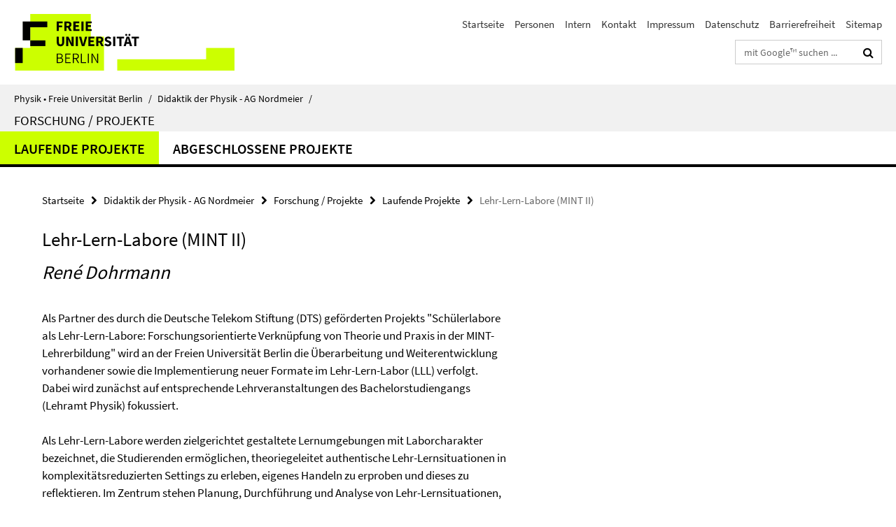

--- FILE ---
content_type: text/html; charset=utf-8
request_url: https://www.physik.fu-berlin.de/einrichtungen/ag/ag-nordmeier/forschung/laufende/mint2/index.html
body_size: 7022
content:
<!DOCTYPE html><!-- rendered 2026-01-23 04:34:49 (UTC) --><html class="ltr" lang="de"><head><title>Lehr-Lern-Labore (MINT II) • Forschung / Projekte • Physik • Freie Universität Berlin</title><!-- BEGIN Fragment default/26011920/views/head_meta/100095250/1601912972?060512:1823 -->
<meta charset="utf-8" /><meta content="IE=edge" http-equiv="X-UA-Compatible" /><meta content="width=device-width, initial-scale=1.0" name="viewport" /><meta content="authenticity_token" name="csrf-param" />
<meta content="WglCluQ8dksllsHSYpC13dI1H+ZE3nnY0y0UiPuO4BY=" name="csrf-token" /><meta content="Lehr-Lern-Labore (MINT II)" property="og:title" /><meta content="website" property="og:type" /><meta content="https://www.physik.fu-berlin.de/einrichtungen/ag/ag-nordmeier/forschung/laufende/mint2/index.html" property="og:url" /><!-- BEGIN Fragment default/26011920/views/open_graph_image/19874295/1768551699?085031:20011 -->
<!-- END Fragment default/26011920/views/open_graph_image/19874295/1768551699?085031:20011 -->
<meta content="2019-06-25" name="dc.date" /><meta content="Lehr-Lern-Labore (MINT II)" name="dc.name" /><meta content="DE-BE" name="geo.region" /><meta content="Berlin" name="geo.placename" /><meta content="52.448131;13.286102" name="geo.position" /><link href="https://www.physik.fu-berlin.de/einrichtungen/ag/ag-nordmeier/forschung/laufende/mint2/index.html" rel="canonical" /><!-- BEGIN Fragment default/26011920/views/favicon/19874295/1768551699?012814:72019 -->
<link href="/assets/default2/favicon-12a6f1b0e53f527326498a6bfd4c3abd.ico" rel="shortcut icon" /><!-- END Fragment default/26011920/views/favicon/19874295/1768551699?012814:72019 -->
<!-- BEGIN Fragment default/26011920/head/rss/false/19874295/1768551699?110515:22003 -->
<!-- END Fragment default/26011920/head/rss/false/19874295/1768551699?110515:22003 -->
<!-- END Fragment default/26011920/views/head_meta/100095250/1601912972?060512:1823 -->
<!-- BEGIN Fragment default/26011920/head/assets/19874295/1768551699/?212628:86400 -->
<link href="/assets/default2/default_application-part-1-841e7928a8.css" media="all" rel="stylesheet" type="text/css" /><link href="/assets/default2/default_application-part-2-168016bf56.css" media="all" rel="stylesheet" type="text/css" /><script src="/assets/default2/application-781670a880dd5cd1754f30fcf22929cb.js" type="text/javascript"></script><!--[if lt IE 9]><script src="/assets/default2/html5shiv-d11feba7bd03bd542f45c2943ca21fed.js" type="text/javascript"></script><script src="/assets/default2/respond.min-31225ade11a162d40577719d9a33d3ee.js" type="text/javascript"></script><![endif]--><meta content="Rails Connector for Infopark CMS Fiona by Infopark AG (www.infopark.de); Version 6.8.2.36.82613853" name="generator" /><!-- END Fragment default/26011920/head/assets/19874295/1768551699/?212628:86400 -->
</head><body class="site-forschung layout-size-L"><div class="debug page" data-current-path="/einrichtungen/ag/ag-nordmeier/forschung/laufende/mint2/"><a class="sr-only" href="#content">Springe direkt zu Inhalt </a><div class="horizontal-bg-container-header nocontent"><div class="container container-header"><header><!-- BEGIN Fragment default/26011920/header-part-1/98897480/1731338344/?002943:86400 -->
<a accesskey="O" id="seitenanfang"></a><a accesskey="H" href="https://www.fu-berlin.de/" hreflang="" id="fu-logo-link" title="Zur Startseite der Freien Universität Berlin"><svg id="fu-logo" version="1.1" viewBox="0 0 775 187.5" x="0" y="0"><defs><g id="fu-logo-elements"><g><polygon points="75 25 156.3 25 156.3 43.8 100 43.8 100 87.5 75 87.5 75 25"></polygon><polygon points="100 87.5 150 87.5 150 106.3 100 106.3 100 87.5"></polygon><polygon points="50 112.5 75 112.5 75 162.5 50 162.5 50 112.5"></polygon></g><g><path d="M187.5,25h19.7v5.9h-12.7v7.2h10.8v5.9h-10.8v12.2h-7.1V25z"></path><path d="M237.7,56.3l-7.1-12.5c3.3-1.5,5.6-4.4,5.6-9c0-7.4-5.4-9.7-12.1-9.7h-11.3v31.3h7.1V45h3.9l6,11.2H237.7z M219.9,30.6 h3.6c3.7,0,5.7,1,5.7,4.1c0,3.1-2,4.7-5.7,4.7h-3.6V30.6z"></path><path d="M242.5,25h19.6v5.9h-12.5v6.3h10.7v5.9h-10.7v7.2h13v5.9h-20.1V25z"></path><path d="M269,25h7.1v31.3H269V25z"></path><path d="M283.2,25h19.6v5.9h-12.5v6.3h10.7v5.9h-10.7v7.2h13v5.9h-20.1V25z"></path></g><g><path d="M427.8,72.7c2,0,3.4-1.4,3.4-3.4c0-1.9-1.4-3.4-3.4-3.4c-2,0-3.4,1.4-3.4,3.4C424.4,71.3,425.8,72.7,427.8,72.7z"></path><path d="M417.2,72.7c2,0,3.4-1.4,3.4-3.4c0-1.9-1.4-3.4-3.4-3.4c-2,0-3.4,1.4-3.4,3.4C413.8,71.3,415.2,72.7,417.2,72.7z"></path><path d="M187.5,91.8V75h7.1v17.5c0,6.1,1.9,8.2,5.4,8.2c3.5,0,5.5-2.1,5.5-8.2V75h6.8v16.8c0,10.5-4.3,15.1-12.3,15.1 C191.9,106.9,187.5,102.3,187.5,91.8z"></path><path d="M218.8,75h7.2l8.2,15.5l3.1,6.9h0.2c-0.3-3.3-0.9-7.7-0.9-11.4V75h6.7v31.3h-7.2L228,90.7l-3.1-6.8h-0.2 c0.3,3.4,0.9,7.6,0.9,11.3v11.1h-6.7V75z"></path><path d="M250.4,75h7.1v31.3h-7.1V75z"></path><path d="M261,75h7.5l3.8,14.6c0.9,3.4,1.6,6.6,2.5,10h0.2c0.9-3.4,1.6-6.6,2.5-10l3.7-14.6h7.2l-9.4,31.3h-8.5L261,75z"></path><path d="M291.9,75h19.6V81h-12.5v6.3h10.7v5.9h-10.7v7.2h13v5.9h-20.1V75z"></path><path d="M342.8,106.3l-7.1-12.5c3.3-1.5,5.6-4.4,5.6-9c0-7.4-5.4-9.7-12.1-9.7H318v31.3h7.1V95.1h3.9l6,11.2H342.8z M325.1,80.7 h3.6c3.7,0,5.7,1,5.7,4.1c0,3.1-2,4.7-5.7,4.7h-3.6V80.7z"></path><path d="M344.9,102.4l4.1-4.8c2.2,1.9,5.1,3.3,7.7,3.3c2.9,0,4.4-1.2,4.4-3c0-2-1.8-2.6-4.5-3.7l-4.1-1.7c-3.2-1.3-6.3-4-6.3-8.5 c0-5.2,4.6-9.3,11.1-9.3c3.6,0,7.4,1.4,10.1,4.1l-3.6,4.5c-2.1-1.6-4-2.4-6.5-2.4c-2.4,0-4,1-4,2.8c0,1.9,2,2.6,4.8,3.7l4,1.6 c3.8,1.5,6.2,4.1,6.2,8.5c0,5.2-4.3,9.7-11.8,9.7C352.4,106.9,348.1,105.3,344.9,102.4z"></path><path d="M373.9,75h7.1v31.3h-7.1V75z"></path><path d="M394.4,81h-8.6V75H410V81h-8.6v25.3h-7.1V81z"></path><path d="M429.2,106.3h7.5L426.9,75h-8.5l-9.8,31.3h7.2l1.9-7.4h9.5L429.2,106.3z M419.2,93.4l0.8-2.9c0.9-3.1,1.7-6.8,2.5-10.1 h0.2c0.8,3.3,1.7,7,2.5,10.1l0.7,2.9H419.2z"></path><path d="M443.6,81h-8.6V75h24.3V81h-8.6v25.3h-7.1V81z"></path></g><g><path d="M187.5,131.2h8.9c6.3,0,10.6,2.2,10.6,7.6c0,3.2-1.7,5.8-4.7,6.8v0.2c3.9,0.7,6.5,3.2,6.5,7.5c0,6.1-4.7,9.1-11.7,9.1 h-9.6V131.2z M195.7,144.7c5.8,0,8.1-2.1,8.1-5.5c0-3.9-2.7-5.4-7.9-5.4h-5.1v10.9H195.7z M196.5,159.9c5.7,0,9.1-2.1,9.1-6.6 c0-4.1-3.3-6-9.1-6h-5.8v12.6H196.5z"></path><path d="M215.5,131.2h17.6v2.8h-14.4v10.6h12.1v2.8h-12.1v12.3h14.9v2.8h-18.1V131.2z"></path><path d="M261.5,162.5l-8.2-14c4.5-0.9,7.4-3.8,7.4-8.7c0-6.3-4.4-8.6-10.7-8.6h-9.4v31.3h3.3v-13.7h6l7.9,13.7H261.5z M243.8,133.9h5.6c5.1,0,8,1.6,8,5.9c0,4.3-2.8,6.3-8,6.3h-5.6V133.9z"></path><path d="M267.4,131.2h3.3v28.5h13.9v2.8h-17.2V131.2z"></path><path d="M290.3,131.2h3.3v31.3h-3.3V131.2z"></path><path d="M302.6,131.2h3.4l12,20.6l3.4,6.4h0.2c-0.2-3.1-0.4-6.4-0.4-9.6v-17.4h3.1v31.3H321l-12-20.6l-3.4-6.4h-0.2 c0.2,3.1,0.4,6.2,0.4,9.4v17.6h-3.1V131.2z"></path></g></g></defs><g id="fu-logo-rects"></g><use x="0" xlink:href="#fu-logo-elements" y="0"></use></svg></a><script>"use strict";var svgFLogoObj = document.getElementById("fu-logo");var rectsContainer = svgFLogoObj.getElementById("fu-logo-rects");var svgns = "http://www.w3.org/2000/svg";var xlinkns = "http://www.w3.org/1999/xlink";function createRect(xPos, yPos) {  var rectWidth = ["300", "200", "150"];  var rectHeight = ["75", "100", "150"];  var rectXOffset = ["0", "100", "50"];  var rectYOffset = ["0", "75", "150"];  var x = rectXOffset[getRandomIntInclusive(0, 2)];  var y = rectYOffset[getRandomIntInclusive(0, 2)];  if (xPos == "1") {    x = x;  }  if (xPos == "2") {    x = +x + 193.75;  }  if (xPos == "3") {    x = +x + 387.5;  }  if (xPos == "4") {    x = +x + 581.25;  }  if (yPos == "1") {    y = y;  }  if (yPos == "2") {    y = +y + 112.5;  }  var cssClasses = "rectangle";  var rectColor = "#CCFF00";  var style = "fill: ".concat(rectColor, ";");  var rect = document.createElementNS(svgns, "rect");  rect.setAttribute("x", x);  rect.setAttribute("y", y);  rect.setAttribute("width", rectWidth[getRandomIntInclusive(0, 2)]);  rect.setAttribute("height", rectHeight[getRandomIntInclusive(0, 2)]);  rect.setAttribute("class", cssClasses);  rect.setAttribute("style", style);  rectsContainer.appendChild(rect);}function getRandomIntInclusive(min, max) {  min = Math.ceil(min);  max = Math.floor(max);  return Math.floor(Math.random() * (max - min + 1)) + min;}function makeGrid() {  for (var i = 1; i < 17; i = i + 1) {    if (i == "1") {      createRect("1", "1");    }    if (i == "2") {      createRect("2", "1");    }    if (i == "3") {      createRect("3", "1");    }    if (i == "5") {      createRect("1", "2");    }    if (i == "6") {      createRect("2", "2");    }    if (i == "7") {      createRect("3", "2");    }    if (i == "8") {      createRect("4", "2");    }  }}makeGrid();</script><a accesskey="H" href="https://www.fu-berlin.de/" hreflang="" id="fu-label-link" title="Zur Startseite der Freien Universität Berlin"><div id="fu-label-wrapper"><svg id="fu-label" version="1.1" viewBox="0 0 50 50" x="0" y="0"><defs><g id="fu-label-elements"><rect height="50" id="fu-label-bg" width="50"></rect><g><polygon points="19.17 10.75 36.01 10.75 36.01 14.65 24.35 14.65 24.35 23.71 19.17 23.71 19.17 10.75"></polygon><polygon points="24.35 23.71 34.71 23.71 34.71 27.6 24.35 27.6 24.35 23.71"></polygon><polygon points="13.99 28.88 19.17 28.88 19.17 39.25 13.99 39.25 13.99 28.88"></polygon></g></g></defs><use x="0" xlink:href="#fu-label-elements" y="0"></use></svg></div><div id="fu-label-text">Freie Universität Berlin</div></a><h1 class="hide">Physik • Freie Universität Berlin</h1><hr class="hide" /><h2 class="sr-only">Service-Navigation</h2><ul class="top-nav no-print"><li><a href="/index.html" rel="index" title="Zur Startseite von: Physik • Freie Universität Berlin">Startseite</a></li><li><a href="/personen/index.html" title="">Personen</a></li><li><a href="/intern/index.html" title="Fachbereichsinterner Bereich">Intern</a></li><li><a href="/kontakt/index.html" title="">Kontakt</a></li><li><a href="/impressum/index.html" title="Impressum">Impressum</a></li><li><a href="https://www.fu-berlin.de/$REDIRECTS/datenschutz.html" title="">Datenschutz</a></li><li><a href="https://www.fu-berlin.de/$REDIRECTS/barrierefreiheit.html" title="">Barrierefreiheit</a></li><li><a href="/sitemap/index.html" title="">Sitemap</a></li></ul><!-- END Fragment default/26011920/header-part-1/98897480/1731338344/?002943:86400 -->
<div class="services-search-icon no-print"><div class="icon-close icon-cds icon-cds-wrong" style="display: none;"></div><div class="icon-search fa fa-search"></div></div><div class="services no-print"><!-- BEGIN Fragment default/26011920/header-part-2/98897480/1731338344/?225501:86400 -->
<div class="services-search"><form action="/_search/index.html" class="fub-google-search-form" id="search-form" method="get" role="search"><input name="ie" type="hidden" value="UTF-8" /><label class="search-label" for="search-input">Suchbegriffe</label><input autocomplete="off" class="search-input" id="search-input" name="q" placeholder="mit Google™ suchen ..." title="Suchbegriff bitte hier eingeben" type="text" /><button class="search-button" id="search_button" title="mit Google™ suchen ..." type="submit"><i class="fa fa-search"></i></button></form><div class="search-privacy-link"><a href="http://www.fu-berlin.de/redaktion/impressum/datenschutzhinweise#faq_06_externe_suche" title="Hinweise zur Datenübertragung bei der Google™ Suche">Hinweise zur Datenübertragung bei der Google™ Suche</a></div></div><!-- END Fragment default/26011920/header-part-2/98897480/1731338344/?225501:86400 -->
</div></header></div></div><div class="horizontal-bg-container-identity nocontent"><div class="container container-identity"><div class="identity closed"><i class="identity-text-parent-icon-close fa fa-angle-up no-print"></i><i class="identity-text-parent-icon-open fa fa-angle-down no-print"></i><div class="identity-text-parent no-print"><a class="identity-text-parent-first" href="/index.html" rel="index" title="Zur Startseite von: ">Physik • Freie Universität Berlin<span class="identity-text-separator">/</span></a><a class="identity-text-parent-second" href="/einrichtungen/ag/ag-nordmeier/index.html" rel="" title="Zur Startseite von: ">Didaktik der Physik - AG Nordmeier<span class="identity-text-separator">/</span></a></div><h2 class="identity-text-main"><a href="/einrichtungen/ag/ag-nordmeier/forschung/index.html" title="Zur Startseite von:  Forschung / Projekte">Forschung / Projekte</a></h2></div></div></div><!-- BEGIN Fragment default/26011920/navbar-wrapper-ajax/0/98897480/1731338344/?055632:3600 -->
<div class="navbar-wrapper cms-box-ajax-content" data-ajax-url="/einrichtungen/ag/ag-nordmeier/forschung/index.html?comp=navbar&amp;irq=1&amp;pm=0"><nav class="main-nav-container no-print" style=""><div class="container main-nav-container-inner"><div class="main-nav-scroll-buttons" style="display:none"><div id="main-nav-btn-scroll-left" role="button"><div class="fa fa-angle-left"></div></div><div id="main-nav-btn-scroll-right" role="button"><div class="fa fa-angle-right"></div></div></div><div class="main-nav-toggle"><span class="main-nav-toggle-text">Menü</span><span class="main-nav-toggle-icon"><span class="line"></span><span class="line"></span><span class="line"></span></span></div><ul class="main-nav level-1" id="fub-main-nav"><li class="main-nav-item level-1 has-children" data-index="0" data-menu-item-path="#" data-menu-shortened="0"><a class="main-nav-item-link level-1" href="#" title="loading...">Laufende Projekte</a><div class="icon-has-children"><div class="fa fa-angle-right"></div><div class="fa fa-angle-down"></div><div class="fa fa-angle-up"></div></div><div class="container main-nav-parent level-2" style="display:none"><p style="margin: 20px;">loading... </p></div></li><li class="main-nav-item level-1 has-children" data-index="1" data-menu-item-path="#" data-menu-shortened="0"><a class="main-nav-item-link level-1" href="#" title="loading...">Abgeschlossene Projekte</a><div class="icon-has-children"><div class="fa fa-angle-right"></div><div class="fa fa-angle-down"></div><div class="fa fa-angle-up"></div></div><div class="container main-nav-parent level-2" style="display:none"><p style="margin: 20px;">loading... </p></div></li></ul></div><div class="main-nav-flyout-global"><div class="container"></div><button id="main-nav-btn-flyout-close" type="button"><div id="main-nav-btn-flyout-close-container"><i class="fa fa-angle-up"></i></div></button></div></nav></div><script type="text/javascript">$(document).ready(function () { Luise.Navigation.init(); });</script><!-- END Fragment default/26011920/navbar-wrapper-ajax/0/98897480/1731338344/?055632:3600 -->
<div class="content-wrapper main horizontal-bg-container-main"><div class="container breadcrumbs-container nocontent"><div class="row"><div class="col-xs-12"><div class="box breadcrumbs no-print"><p class="hide">Pfadnavigation</p><ul class="fu-breadcrumb"><li><a href="/index.html">Startseite</a><i class="fa fa-chevron-right"></i></li><li><a href="/einrichtungen/ag/ag-nordmeier/index.html">Didaktik der Physik - AG Nordmeier</a><i class="fa fa-chevron-right"></i></li><li><a href="/einrichtungen/ag/ag-nordmeier/forschung/index.html">Forschung / Projekte</a><i class="fa fa-chevron-right"></i></li><li><a href="/einrichtungen/ag/ag-nordmeier/forschung/laufende/index.html">Laufende Projekte</a><i class="fa fa-chevron-right"></i></li><li class="active">Lehr-Lern-Labore (MINT II)</li></ul></div></div></div></div><div class="container"><div class="row"><main class="col-m-7 print-full-width"><!--skiplink anchor: content--><div class="fub-content fub-fu_content_ordner"><a id="content"></a><!-- BEGIN Fragment default/26011920/fu_content_ordner/body/100095250/1601912972/?054450:601 -->
<div class="box box-standard-home clearfix"><h1>Lehr-Lern-Labore (MINT II)</h1><!-- BEGIN Fragment default/26011920/content_media/100095250/1601912972/100095250/1601912972/?054450:601 -->
<div class="editor-content content-element content-element-abstract clearfix"><h1><em>René Dohrmann</em></h1>
<p><br /> Als Partner des durch die Deutsche Telekom Stiftung (DTS) geförderten Projekts "Schülerlabore als Lehr-Lern-Labore: Forschungsorientierte Verknüpfung von Theorie und Praxis in der MINT-Lehrerbildung" wird an der Freien Universität Berlin die Überarbeitung und Weiterentwicklung vorhandener sowie die Implementierung neuer Formate im Lehr-Lern-Labor (LLL) verfolgt. Dabei wird zunächst auf entsprechende Lehrveranstaltungen des Bachelorstudiengangs (Lehramt Physik) fokussiert.<br /><br /> Als Lehr-Lern-Labore werden zielgerichtet gestaltete Lernumgebungen mit Laborcharakter bezeichnet, die Studierenden ermöglichen, theoriegeleitet authentische Lehr-Lernsituationen in komplexitätsreduzierten Settings zu erleben, eigenes Handeln zu erproben und dieses zu reflektieren. Im Zentrum stehen Planung, Durchführung und Analyse von Lehr-Lernsituationen, in denen die professionelle Unterrichtswahrnehmung gefördert sowie Lehr- Lernprozesse im direkten Adressat_innenkontakt (in der Regel Schüler_innen) veranschaulicht, reflektiert und iterativ adaptiert werden können (vgl. Abb.1).<br /><br /> <img alt="Regelsystem" title="Regelsystem" src="http://didaktik.physik.fu-berlin.de/projekte/mintII/images/Regelsystem.png" /></p>
<p>Abb. 1: Zyklischer Verlauf des Praxisseminars mit integriertem LLL<br /> <br /> Die Studierenden können dabei bereits in den ersten Semestern Lehrerfahrungen im LLL sammeln, sie werden bei ihren Handlungen professionell unterstützt und unterrichten kleine Schüler_innengruppen in einer ihnen gewohnten Umgebung. Dabei werden sie von den anderen Teilnehmer_innen beobachtet. Die anschließende Reflexionsphase, bestehend aus Selbstreflexion, Peer-Reflexion und Feedback durch die Seminarleiter_innen, bildet die Grundlage für die Überarbeitung des eigenen Unterrichts. Darüber hinaus betreuen die Studierenden während der Experimentierphasen kleine Schüler_innengruppen. Im Verlauf der Veranstaltung nehmen die Teilnehmenden somit verschiedene Positionen ein: Lehrer_in, Betreuer_in, Beobachter_in, Bewerter_in. <br /><br /> <img alt="Betreuungssituation im LLL " title="Betreuungssituation im LLL " src="http://didaktik.physik.fu-berlin.de/projekte/mintII/images/IMGP0097_Fotor.jpg" /></p>
<p>Abb. 2 :Betreuungssituation im LLL (Experimentierphase)</p>
<p><strong><span style="text-decoration: underline;">Kontakte</span></strong><br /> <strong>Didaktik der Physik (Freie Universität Berlin)</strong><br /> <a title="René Dohrmann" href="/einrichtungen/ag/ag-nordmeier/team1/index.html">René Dohrmann</a><br /> <a title="Volkhard Nordmeier" href="/einrichtungen/ag/ag-nordmeier/team1/index.html">Prof. Dr. Volkhard Nordmeier</a><br /><br /> <strong>Kontaktadresse</strong><br /> Freie Universität Berlin<br /> Didaktik der Physik<br /> AG Nordmeier<br /> Lehr-Lern-Labore (MINT II)<br /><br /> Sekretariat<br /> <a title="Kontakt" href="/einrichtungen/ag/ag-nordmeier/sekretariat/index.html">Birgit Isakowitz</a></p></div><!-- END Fragment default/26011920/content_media/100095250/1601912972/100095250/1601912972/?054450:601 -->
</div><div class="box box-standard-home clearfix"></div><!-- END Fragment default/26011920/fu_content_ordner/body/100095250/1601912972/?054450:601 -->
<noscript><div class="warning_box"><em class="mark-4">Für eine optimale Darstellung dieser Seite aktivieren Sie bitte JavaScript.</em></div></noscript></div><div class="row container-related-links-downloads"><div class="read-more"><div class="col-m-6"><div class="box box-related-links"><h3 class="box-related-links-headline">Links zum Thema</h3><ul class="box-related-links-list fa-ul"><li><a href="http://www.mint-lehrerbildung.de/home/#!/Home#!/Home" target="_blank" title="Magazin für MiNT-Lehrerbildung"><i class="fa fa-li fa-chevron-right"></i>Magazin für MiNT-Lehrerbildung</a></li></ul></div></div></div></div></main><!-- BEGIN Fragment default/26011920/sidebar_subtree/98897480/1731338344/?060450:1801 -->
<!-- END Fragment default/26011920/sidebar_subtree/98897480/1731338344/?060450:1801 -->
</div></div></div><!-- BEGIN Fragment default/26011920/footer/banners/19874295/1768551699/?062220:3600 -->
<!-- END Fragment default/26011920/footer/banners/19874295/1768551699/?062220:3600 -->
<div class="horizontal-bg-container-footer no-print nocontent"><footer><div class="container container-footer"><div class="row"><!-- BEGIN Fragment default/26011920/footer/col-2/98897480/1731338344/?055632:3600 -->
<div class="col-m-6 col-l-3"><div class="box"><h3 class="footer-section-headline">Service-Navigation</h3><ul class="footer-section-list fa-ul"><li><a href="/index.html" rel="index" title="Zur Startseite von: Physik • Freie Universität Berlin"><i class="fa fa-li fa-chevron-right"></i>Startseite</a></li><li><a href="/personen/index.html" title=""><i class="fa fa-li fa-chevron-right"></i>Personen</a></li><li><a href="/intern/index.html" title="Fachbereichsinterner Bereich"><i class="fa fa-li fa-chevron-right"></i>Intern</a></li><li><a href="/kontakt/index.html" title=""><i class="fa fa-li fa-chevron-right"></i>Kontakt</a></li><li><a href="/impressum/index.html" title="Impressum"><i class="fa fa-li fa-chevron-right"></i>Impressum</a></li><li><a href="https://www.fu-berlin.de/$REDIRECTS/datenschutz.html" title=""><i class="fa fa-li fa-chevron-right"></i>Datenschutz</a></li><li><a href="https://www.fu-berlin.de/$REDIRECTS/barrierefreiheit.html" title=""><i class="fa fa-li fa-chevron-right"></i>Barrierefreiheit</a></li><li><a href="/sitemap/index.html" title=""><i class="fa fa-li fa-chevron-right"></i>Sitemap</a></li></ul></div></div><!-- END Fragment default/26011920/footer/col-2/98897480/1731338344/?055632:3600 -->
<div class="col-m-6 col-l-3"><div class="box"><h3 class="footer-section-headline">Diese Seite</h3><ul class="footer-section-list fa-ul"><li><a href="#" onclick="javascript:self.print();return false;" rel="alternate" role="button" title="Diese Seite drucken"><i class="fa fa-li fa-chevron-right"></i>Drucken</a></li><!-- BEGIN Fragment default/26011920/footer/col-4.rss/98897480/1731338344/?055632:3600 -->
<!-- END Fragment default/26011920/footer/col-4.rss/98897480/1731338344/?055632:3600 -->
<!-- BEGIN Fragment default/26011920/footer/col-4.languages/98897480/1731338344/?055632:3600 -->
<!-- END Fragment default/26011920/footer/col-4.languages/98897480/1731338344/?055632:3600 -->
</ul></div></div><div class="clearfix visible-m"></div></div></div><div class="container container-seal"><div class="row"><div class="col-xs-12"><img alt="Siegel der Freien Universität Berlin" id="fu-seal" src="/assets/default2/fu-siegel-web-schwarz-684a4d11be3c3400d8906a344a77c9a4.png" /><div id="fu-seal-description">Das wissenschaftliche Ethos der Freien Universität Berlin wird seit ihrer Gründung im Dezember 1948 von drei Werten bestimmt: Wahrheit, Gerechtigkeit und Freiheit.</div></div></div></div></footer></div><script src="/assets/default2/henry-55a2f6b1df7f8729fca2d550689240e9.js" type="text/javascript"></script></div></body></html>

--- FILE ---
content_type: text/html; charset=utf-8
request_url: https://www.physik.fu-berlin.de/einrichtungen/ag/ag-nordmeier/forschung/index.html?comp=navbar&irq=1&pm=0
body_size: 3641
content:
<!-- BEGIN Fragment default/26011920/navbar-wrapper/98897480/1731338344/?060450:1800 -->
<!-- BEGIN Fragment default/26011920/navbar/498a1418fdf5089387b533519bbeb8838f7481e0/?053450:86400 -->
<nav class="main-nav-container no-print nocontent" style="display: none;"><div class="container main-nav-container-inner"><div class="main-nav-scroll-buttons" style="display:none"><div id="main-nav-btn-scroll-left" role="button"><div class="fa fa-angle-left"></div></div><div id="main-nav-btn-scroll-right" role="button"><div class="fa fa-angle-right"></div></div></div><div class="main-nav-toggle"><span class="main-nav-toggle-text">Menü</span><span class="main-nav-toggle-icon"><span class="line"></span><span class="line"></span><span class="line"></span></span></div><ul class="main-nav level-1" id="fub-main-nav"><li class="main-nav-item level-1 has-children" data-index="0" data-menu-item-path="/einrichtungen/ag/ag-nordmeier/forschung/laufende" data-menu-shortened="0" id="main-nav-item-laufende"><a class="main-nav-item-link level-1" href="/einrichtungen/ag/ag-nordmeier/forschung/laufende/index.html">Laufende Projekte</a><div class="icon-has-children"><div class="fa fa-angle-right"></div><div class="fa fa-angle-down"></div><div class="fa fa-angle-up"></div></div><div class="container main-nav-parent level-2" style="display:none"><a class="main-nav-item-link level-1" href="/einrichtungen/ag/ag-nordmeier/forschung/laufende/index.html"><span>Zur Übersichtsseite Laufende Projekte</span></a></div><ul class="main-nav level-2"><li class="main-nav-item level-2 " data-menu-item-path="/einrichtungen/ag/ag-nordmeier/forschung/laufende/doppler"><a class="main-nav-item-link level-2" href="/einrichtungen/ag/ag-nordmeier/forschung/laufende/doppler/index.html">Database of Primary Physics Lecture Experiments and Resources (DOPPLER)</a></li><li class="main-nav-item level-2 " data-menu-item-path="/einrichtungen/ag/ag-nordmeier/forschung/laufende/diamint"><a class="main-nav-item-link level-2" href="/einrichtungen/ag/ag-nordmeier/forschung/laufende/diamint/index.html">DiaMINT</a></li><li class="main-nav-item level-2 has-children" data-menu-item-path="/einrichtungen/ag/ag-nordmeier/forschung/laufende/ibe"><a class="main-nav-item-link level-2" href="/einrichtungen/ag/ag-nordmeier/forschung/laufende/ibe/index.html">Interaktive Bildschirm Experimente (IBE)</a><div class="icon-has-children"><div class="fa fa-angle-right"></div><div class="fa fa-angle-down"></div><div class="fa fa-angle-up"></div></div><ul class="main-nav level-3"><li class="main-nav-item level-3 " data-menu-item-path="/einrichtungen/ag/ag-nordmeier/forschung/laufende/ibe/beispiele"><a class="main-nav-item-link level-3" href="/einrichtungen/ag/ag-nordmeier/forschung/laufende/ibe/beispiele/index.html">Beispiele aktueller IBE-Produktionen zum Ausprobieren</a></li><li class="main-nav-item level-3 " data-menu-item-path="/einrichtungen/ag/ag-nordmeier/forschung/laufende/ibe/beschreibung"><a class="main-nav-item-link level-3" href="/einrichtungen/ag/ag-nordmeier/forschung/laufende/ibe/beschreibung/index.html">Beschreibung</a></li><li class="main-nav-item level-3 " data-menu-item-path="/einrichtungen/ag/ag-nordmeier/forschung/laufende/ibe/galerie"><a class="main-nav-item-link level-3" href="/einrichtungen/ag/ag-nordmeier/forschung/laufende/ibe/galerie/index.html">IBE-Galerie</a></li><li class="main-nav-item level-3 " data-menu-item-path="/einrichtungen/ag/ag-nordmeier/forschung/laufende/ibe/produktion"><a class="main-nav-item-link level-3" href="/einrichtungen/ag/ag-nordmeier/forschung/laufende/ibe/produktion/index.html">Produktion</a></li><li class="main-nav-item level-3 " data-menu-item-path="/einrichtungen/ag/ag-nordmeier/forschung/laufende/ibe/referenzen"><a class="main-nav-item-link level-3" href="/einrichtungen/ag/ag-nordmeier/forschung/laufende/ibe/referenzen/index.html">Referenzen der IBE Arbeitsgruppe</a></li></ul></li><li class="main-nav-item level-2 has-children" data-menu-item-path="/einrichtungen/ag/ag-nordmeier/forschung/laufende/home"><a class="main-nav-item-link level-2" href="/einrichtungen/ag/ag-nordmeier/forschung/laufende/home/index.html">Interaktive Praktikumsexperimente</a><div class="icon-has-children"><div class="fa fa-angle-right"></div><div class="fa fa-angle-down"></div><div class="fa fa-angle-up"></div></div><ul class="main-nav level-3"><li class="main-nav-item level-3 " data-menu-item-path="/einrichtungen/ag/ag-nordmeier/forschung/laufende/home/beispiele"><a class="main-nav-item-link level-3" href="/einrichtungen/ag/ag-nordmeier/forschung/laufende/home/beispiele/index.html">Beispiele</a></li><li class="main-nav-item level-3 " data-menu-item-path="/einrichtungen/ag/ag-nordmeier/forschung/laufende/home/download"><a class="main-nav-item-link level-3" href="/einrichtungen/ag/ag-nordmeier/forschung/laufende/home/download/index.html">Download</a></li><li class="main-nav-item level-3 " data-menu-item-path="/einrichtungen/ag/ag-nordmeier/forschung/laufende/home/produktionsverfahren"><a class="main-nav-item-link level-3" href="/einrichtungen/ag/ag-nordmeier/forschung/laufende/home/produktionsverfahren/index.html">Produktionsverfahren</a></li><li class="main-nav-item level-3 " data-menu-item-path="/einrichtungen/ag/ag-nordmeier/forschung/laufende/home/Kooperationspartner"><a class="main-nav-item-link level-3" href="/einrichtungen/ag/ag-nordmeier/forschung/laufende/home/Kooperationspartner/index.html">Kooperationspartner</a></li><li class="main-nav-item level-3 " data-menu-item-path="/einrichtungen/ag/ag-nordmeier/forschung/laufende/home/Team"><a class="main-nav-item-link level-3" href="/einrichtungen/ag/ag-nordmeier/forschung/laufende/home/Team/index.html">Team</a></li></ul></li><li class="main-nav-item level-2 " data-menu-item-path="/einrichtungen/ag/ag-nordmeier/forschung/laufende/kowadis"><a class="main-nav-item-link level-2" href="/einrichtungen/ag/ag-nordmeier/forschung/laufende/kowadis/index.html">Ko-WADis</a></li><li class="main-nav-item level-2 " data-menu-item-path="/einrichtungen/ag/ag-nordmeier/forschung/laufende/k2teach"><a class="main-nav-item-link level-2" href="/einrichtungen/ag/ag-nordmeier/forschung/laufende/k2teach/index.html">K2teach - Know how to teach</a></li><li class="main-nav-item level-2 " data-menu-item-path="/einrichtungen/ag/ag-nordmeier/forschung/laufende/mint"><a class="main-nav-item-link level-2" href="/einrichtungen/ag/ag-nordmeier/forschung/laufende/mint/index.html">MINT-Lehrerbildung neu denken!</a></li><li class="main-nav-item level-2 " data-menu-item-path="/einrichtungen/ag/ag-nordmeier/forschung/laufende/mint2"><a class="main-nav-item-link level-2" href="/einrichtungen/ag/ag-nordmeier/forschung/laufende/mint2/index.html">Lehr-Lern-Labore (MINT II)</a></li><li class="main-nav-item level-2 " data-menu-item-path="/einrichtungen/ag/ag-nordmeier/forschung/laufende/niliphex"><a class="main-nav-item-link level-2" href="/einrichtungen/ag/ag-nordmeier/forschung/laufende/niliphex/index.html">Nichtlineare Physik - Experimentierset: Granulare Materie &amp; Strukturbildung (Niliphex)</a></li><li class="main-nav-item level-2 " data-menu-item-path="/einrichtungen/ag/ag-nordmeier/forschung/laufende/potenzial_osa"><a class="main-nav-item-link level-2" href="/einrichtungen/ag/ag-nordmeier/forschung/laufende/potenzial_osa/index.html">POTENZIAL/OSA</a></li><li class="main-nav-item level-2 " data-menu-item-path="/einrichtungen/ag/ag-nordmeier/forschung/laufende/schlieren"><a class="main-nav-item-link level-2" href="/einrichtungen/ag/ag-nordmeier/forschung/laufende/schlieren/index.html">Schlierenabbildung – historische Experimente mit neuen Mitteln</a></li><li class="main-nav-item level-2 " data-menu-item-path="/einrichtungen/ag/ag-nordmeier/forschung/laufende/studivote"><a class="main-nav-item-link level-2" href="/einrichtungen/ag/ag-nordmeier/forschung/laufende/studivote/index.html">studie.vote am Fachbereich Physik</a></li><li class="main-nav-item level-2 has-children" data-menu-item-path="/einrichtungen/ag/ag-nordmeier/forschung/laufende/tet"><a class="main-nav-item-link level-2" href="/einrichtungen/ag/ag-nordmeier/forschung/laufende/tet/index.html">Technology Enhanced Textbook (TET)</a><div class="icon-has-children"><div class="fa fa-angle-right"></div><div class="fa fa-angle-down"></div><div class="fa fa-angle-up"></div></div><ul class="main-nav level-3"><li class="main-nav-item level-3 " data-menu-item-path="/einrichtungen/ag/ag-nordmeier/forschung/laufende/tet/projekt"><a class="main-nav-item-link level-3" href="/einrichtungen/ag/ag-nordmeier/forschung/laufende/tet/projekt/index.html">Das Projekt</a></li><li class="main-nav-item level-3 " data-menu-item-path="/einrichtungen/ag/ag-nordmeier/forschung/laufende/tet/didaktik"><a class="main-nav-item-link level-3" href="/einrichtungen/ag/ag-nordmeier/forschung/laufende/tet/didaktik/index.html">Didaktische Funktionen des TET</a></li><li class="main-nav-item level-3 " data-menu-item-path="/einrichtungen/ag/ag-nordmeier/forschung/laufende/tet/technologie"><a class="main-nav-item-link level-3" href="/einrichtungen/ag/ag-nordmeier/forschung/laufende/tet/technologie/index.html">Technologie und Automatisierung</a></li><li class="main-nav-item level-3 " data-menu-item-path="/einrichtungen/ag/ag-nordmeier/forschung/laufende/tet/validierung"><a class="main-nav-item-link level-3" href="/einrichtungen/ag/ag-nordmeier/forschung/laufende/tet/validierung/index.html">Validierung</a></li><li class="main-nav-item level-3 " data-menu-item-path="/einrichtungen/ag/ag-nordmeier/forschung/laufende/tet/team"><a class="main-nav-item-link level-3" href="/einrichtungen/ag/ag-nordmeier/forschung/laufende/tet/team/index.html">Team</a></li></ul></li><li class="main-nav-item level-2 " data-menu-item-path="/einrichtungen/ag/ag-nordmeier/forschung/laufende/viana"><a class="main-nav-item-link level-2" href="/einrichtungen/ag/ag-nordmeier/forschung/laufende/viana/index.html">Viana for iOS</a></li><li class="main-nav-item level-2 has-children" data-menu-item-path="/einrichtungen/ag/ag-nordmeier/forschung/laufende/waermebild"><a class="main-nav-item-link level-2" href="/einrichtungen/ag/ag-nordmeier/forschung/laufende/waermebild/index.html">Wärmestrahlung in unterschiedlichen Anwendungsgebieten</a><div class="icon-has-children"><div class="fa fa-angle-right"></div><div class="fa fa-angle-down"></div><div class="fa fa-angle-up"></div></div><ul class="main-nav level-3"><li class="main-nav-item level-3 " data-menu-item-path="/einrichtungen/ag/ag-nordmeier/forschung/laufende/waermebild/ag_reich"><a class="main-nav-item-link level-3" href="/einrichtungen/ag/ag-nordmeier/forschung/laufende/waermebild/ag_reich/index.html">AG_Reich</a></li><li class="main-nav-item level-3 " data-menu-item-path="/einrichtungen/ag/ag-nordmeier/forschung/laufende/waermebild/ag_reich_komposit"><a class="main-nav-item-link level-3" href="/einrichtungen/ag/ag-nordmeier/forschung/laufende/waermebild/ag_reich_komposit/index.html">AG_Reich_Komposit</a></li><li class="main-nav-item level-3 has-children" data-menu-item-path="/einrichtungen/ag/ag-nordmeier/forschung/laufende/waermebild/bildungsmeile_2011"><a class="main-nav-item-link level-3" href="/einrichtungen/ag/ag-nordmeier/forschung/laufende/waermebild/bildungsmeile_2011/index.html">Bildungsmeile_2011</a><div class="icon-has-children"><div class="fa fa-angle-right"></div><div class="fa fa-angle-down"></div><div class="fa fa-angle-up"></div></div><ul class="main-nav level-4"><li class="main-nav-item level-4 " data-menu-item-path="/einrichtungen/ag/ag-nordmeier/forschung/laufende/waermebild/bildungsmeile_2011/fotos_bildungsmeile_2011"><a class="main-nav-item-link level-4" href="/einrichtungen/ag/ag-nordmeier/forschung/laufende/waermebild/bildungsmeile_2011/fotos_bildungsmeile_2011/index.html">Fotos_Bildungsmeile_2011</a></li></ul></li><li class="main-nav-item level-3 " data-menu-item-path="/einrichtungen/ag/ag-nordmeier/forschung/laufende/waermebild/demo_1"><a class="main-nav-item-link level-3" href="/einrichtungen/ag/ag-nordmeier/forschung/laufende/waermebild/demo_1/index.html">Demo_1</a></li><li class="main-nav-item level-3 " data-menu-item-path="/einrichtungen/ag/ag-nordmeier/forschung/laufende/waermebild/didcam"><a class="main-nav-item-link level-3" href="/einrichtungen/ag/ag-nordmeier/forschung/laufende/waermebild/didcam/index.html">DidCAM</a></li><li class="main-nav-item level-3 " data-menu-item-path="/einrichtungen/ag/ag-nordmeier/forschung/laufende/waermebild/flamme"><a class="main-nav-item-link level-3" href="/einrichtungen/ag/ag-nordmeier/forschung/laufende/waermebild/flamme/index.html">Flammentemperatur mit der Digitalkamera bestimmen</a></li><li class="main-nav-item level-3 " data-menu-item-path="/einrichtungen/ag/ag-nordmeier/forschung/laufende/waermebild/gemaeldeunterzeichnung"><a class="main-nav-item-link level-3" href="/einrichtungen/ag/ag-nordmeier/forschung/laufende/waermebild/gemaeldeunterzeichnung/index.html">Gemäldeunterzeichnung</a></li><li class="main-nav-item level-3 has-children" data-menu-item-path="/einrichtungen/ag/ag-nordmeier/forschung/laufende/waermebild/girlsday_2009"><a class="main-nav-item-link level-3" href="/einrichtungen/ag/ag-nordmeier/forschung/laufende/waermebild/girlsday_2009/index.html">Girlsday_2009</a><div class="icon-has-children"><div class="fa fa-angle-right"></div><div class="fa fa-angle-down"></div><div class="fa fa-angle-up"></div></div><ul class="main-nav level-4"><li class="main-nav-item level-4 " data-menu-item-path="/einrichtungen/ag/ag-nordmeier/forschung/laufende/waermebild/girlsday_2009/fotos_girlsday_230409"><a class="main-nav-item-link level-4" href="/einrichtungen/ag/ag-nordmeier/forschung/laufende/waermebild/girlsday_2009/fotos_girlsday_230409/index.html">Fotos_girlsday_230409</a></li></ul></li><li class="main-nav-item level-3 has-children" data-menu-item-path="/einrichtungen/ag/ag-nordmeier/forschung/laufende/waermebild/girlsday_2010"><a class="main-nav-item-link level-3" href="/einrichtungen/ag/ag-nordmeier/forschung/laufende/waermebild/girlsday_2010/index.html">Girlsday_2010</a><div class="icon-has-children"><div class="fa fa-angle-right"></div><div class="fa fa-angle-down"></div><div class="fa fa-angle-up"></div></div><ul class="main-nav level-4"><li class="main-nav-item level-4 " data-menu-item-path="/einrichtungen/ag/ag-nordmeier/forschung/laufende/waermebild/girlsday_2010/fotos_girlsday_220410"><a class="main-nav-item-link level-4" href="/einrichtungen/ag/ag-nordmeier/forschung/laufende/waermebild/girlsday_2010/fotos_girlsday_220410/index.html">Fotos_girlsday_220410</a></li></ul></li><li class="main-nav-item level-3 has-children" data-menu-item-path="/einrichtungen/ag/ag-nordmeier/forschung/laufende/waermebild/girlsday_2011"><a class="main-nav-item-link level-3" href="/einrichtungen/ag/ag-nordmeier/forschung/laufende/waermebild/girlsday_2011/index.html">Girlsday_2011</a><div class="icon-has-children"><div class="fa fa-angle-right"></div><div class="fa fa-angle-down"></div><div class="fa fa-angle-up"></div></div><ul class="main-nav level-4"><li class="main-nav-item level-4 " data-menu-item-path="/einrichtungen/ag/ag-nordmeier/forschung/laufende/waermebild/girlsday_2011/fotos_girlsday_140411"><a class="main-nav-item-link level-4" href="/einrichtungen/ag/ag-nordmeier/forschung/laufende/waermebild/girlsday_2011/fotos_girlsday_140411/index.html">Fotos_girlsday_140411</a></li></ul></li><li class="main-nav-item level-3 " data-menu-item-path="/einrichtungen/ag/ag-nordmeier/forschung/laufende/waermebild/hausisolation"><a class="main-nav-item-link level-3" href="/einrichtungen/ag/ag-nordmeier/forschung/laufende/waermebild/hausisolation/index.html">Hausisolation</a></li><li class="main-nav-item level-3 " data-menu-item-path="/einrichtungen/ag/ag-nordmeier/forschung/laufende/waermebild/heissluft"><a class="main-nav-item-link level-3" href="/einrichtungen/ag/ag-nordmeier/forschung/laufende/waermebild/heissluft/index.html">Heissluft</a></li><li class="main-nav-item level-3 has-children" data-menu-item-path="/einrichtungen/ag/ag-nordmeier/forschung/laufende/waermebild/humboldt_schule"><a class="main-nav-item-link level-3" href="/einrichtungen/ag/ag-nordmeier/forschung/laufende/waermebild/humboldt_schule/index.html">Humboldt_schule</a><div class="icon-has-children"><div class="fa fa-angle-right"></div><div class="fa fa-angle-down"></div><div class="fa fa-angle-up"></div></div><ul class="main-nav level-4"><li class="main-nav-item level-4 " data-menu-item-path="/einrichtungen/ag/ag-nordmeier/forschung/laufende/waermebild/humboldt_schule/fotos_humboldt"><a class="main-nav-item-link level-4" href="/einrichtungen/ag/ag-nordmeier/forschung/laufende/waermebild/humboldt_schule/fotos_humboldt/index.html">Fotos_humboldt</a></li></ul></li><li class="main-nav-item level-3 " data-menu-item-path="/einrichtungen/ag/ag-nordmeier/forschung/laufende/waermebild/kalorimeter"><a class="main-nav-item-link level-3" href="/einrichtungen/ag/ag-nordmeier/forschung/laufende/waermebild/kalorimeter/index.html">Kalorimeter</a></li><li class="main-nav-item level-3 " data-menu-item-path="/einrichtungen/ag/ag-nordmeier/forschung/laufende/waermebild/mnu_2011"><a class="main-nav-item-link level-3" href="/einrichtungen/ag/ag-nordmeier/forschung/laufende/waermebild/mnu_2011/index.html">MNU_2011</a></li><li class="main-nav-item level-3 " data-menu-item-path="/einrichtungen/ag/ag-nordmeier/forschung/laufende/waermebild/mnu_20131"><a class="main-nav-item-link level-3" href="/einrichtungen/ag/ag-nordmeier/forschung/laufende/waermebild/mnu_20131/index.html">MNU_2013</a></li><li class="main-nav-item level-3 has-children" data-menu-item-path="/einrichtungen/ag/ag-nordmeier/forschung/laufende/waermebild/nullenergiehaus"><a class="main-nav-item-link level-3" href="/einrichtungen/ag/ag-nordmeier/forschung/laufende/waermebild/nullenergiehaus/index.html">Nullenergiehaus</a><div class="icon-has-children"><div class="fa fa-angle-right"></div><div class="fa fa-angle-down"></div><div class="fa fa-angle-up"></div></div><ul class="main-nav level-4"><li class="main-nav-item level-4 " data-menu-item-path="/einrichtungen/ag/ag-nordmeier/forschung/laufende/waermebild/nullenergiehaus/nullenergiehaus_2012_teil2"><a class="main-nav-item-link level-4" href="/einrichtungen/ag/ag-nordmeier/forschung/laufende/waermebild/nullenergiehaus/nullenergiehaus_2012_teil2/index.html">Nullenergiehaus_2012_Teil2</a></li></ul></li><li class="main-nav-item level-3 " data-menu-item-path="/einrichtungen/ag/ag-nordmeier/forschung/laufende/waermebild/paul_natorp_oberschule"><a class="main-nav-item-link level-3" href="/einrichtungen/ag/ag-nordmeier/forschung/laufende/waermebild/paul_natorp_oberschule/index.html">Paul_Natorp_Oberschule</a></li><li class="main-nav-item level-3 has-children" data-menu-item-path="/einrichtungen/ag/ag-nordmeier/forschung/laufende/waermebild/scharfenberg"><a class="main-nav-item-link level-3" href="/einrichtungen/ag/ag-nordmeier/forschung/laufende/waermebild/scharfenberg/index.html">Scharfenberg</a><div class="icon-has-children"><div class="fa fa-angle-right"></div><div class="fa fa-angle-down"></div><div class="fa fa-angle-up"></div></div><ul class="main-nav level-4"><li class="main-nav-item level-4 " data-menu-item-path="/einrichtungen/ag/ag-nordmeier/forschung/laufende/waermebild/scharfenberg/Fotos_Scharfenberg"><a class="main-nav-item-link level-4" href="/einrichtungen/ag/ag-nordmeier/forschung/laufende/waermebild/scharfenberg/Fotos_Scharfenberg/index.html">Fotos Scharfenberg</a></li></ul></li><li class="main-nav-item level-3 has-children" data-menu-item-path="/einrichtungen/ag/ag-nordmeier/forschung/laufende/waermebild/scholl_schule"><a class="main-nav-item-link level-3" href="/einrichtungen/ag/ag-nordmeier/forschung/laufende/waermebild/scholl_schule/index.html">Scholl_schule</a><div class="icon-has-children"><div class="fa fa-angle-right"></div><div class="fa fa-angle-down"></div><div class="fa fa-angle-up"></div></div><ul class="main-nav level-4"><li class="main-nav-item level-4 " data-menu-item-path="/einrichtungen/ag/ag-nordmeier/forschung/laufende/waermebild/scholl_schule/fotos_scholl"><a class="main-nav-item-link level-4" href="/einrichtungen/ag/ag-nordmeier/forschung/laufende/waermebild/scholl_schule/fotos_scholl/index.html">Fotos_scholl</a></li></ul></li><li class="main-nav-item level-3 has-children" data-menu-item-path="/einrichtungen/ag/ag-nordmeier/forschung/laufende/waermebild/schueleruni"><a class="main-nav-item-link level-3" href="/einrichtungen/ag/ag-nordmeier/forschung/laufende/waermebild/schueleruni/index.html">Schueleruni_0309</a><div class="icon-has-children"><div class="fa fa-angle-right"></div><div class="fa fa-angle-down"></div><div class="fa fa-angle-up"></div></div><ul class="main-nav level-4"><li class="main-nav-item level-4 " data-menu-item-path="/einrichtungen/ag/ag-nordmeier/forschung/laufende/waermebild/schueleruni/fotos_schueler_uni_0309"><a class="main-nav-item-link level-4" href="/einrichtungen/ag/ag-nordmeier/forschung/laufende/waermebild/schueleruni/fotos_schueler_uni_0309/index.html">Fotos_Schueler_Uni_0309</a></li><li class="main-nav-item level-4 " data-menu-item-path="/einrichtungen/ag/ag-nordmeier/forschung/laufende/waermebild/schueleruni/waermebilder_schueler_uni_0309"><a class="main-nav-item-link level-4" href="/einrichtungen/ag/ag-nordmeier/forschung/laufende/waermebild/schueleruni/waermebilder_schueler_uni_0309/index.html">Waermebilder_Schueler_Uni_0309</a></li></ul></li><li class="main-nav-item level-3 has-children" data-menu-item-path="/einrichtungen/ag/ag-nordmeier/forschung/laufende/waermebild/schueler_uni_0310"><a class="main-nav-item-link level-3" href="/einrichtungen/ag/ag-nordmeier/forschung/laufende/waermebild/schueler_uni_0310/index.html">Schueleruni_0310</a><div class="icon-has-children"><div class="fa fa-angle-right"></div><div class="fa fa-angle-down"></div><div class="fa fa-angle-up"></div></div><ul class="main-nav level-4"><li class="main-nav-item level-4 " data-menu-item-path="/einrichtungen/ag/ag-nordmeier/forschung/laufende/waermebild/schueler_uni_0310/fotos_schueler_uni_0310"><a class="main-nav-item-link level-4" href="/einrichtungen/ag/ag-nordmeier/forschung/laufende/waermebild/schueler_uni_0310/fotos_schueler_uni_0310/index.html">Fotos_Schueler_Uni_0310</a></li></ul></li><li class="main-nav-item level-3 has-children" data-menu-item-path="/einrichtungen/ag/ag-nordmeier/forschung/laufende/waermebild/schueler_uni_0909"><a class="main-nav-item-link level-3" href="/einrichtungen/ag/ag-nordmeier/forschung/laufende/waermebild/schueler_uni_0909/index.html">Schueleruni_0909</a><div class="icon-has-children"><div class="fa fa-angle-right"></div><div class="fa fa-angle-down"></div><div class="fa fa-angle-up"></div></div><ul class="main-nav level-4"><li class="main-nav-item level-4 " data-menu-item-path="/einrichtungen/ag/ag-nordmeier/forschung/laufende/waermebild/schueler_uni_0909/fotos_schueler_uni_0909"><a class="main-nav-item-link level-4" href="/einrichtungen/ag/ag-nordmeier/forschung/laufende/waermebild/schueler_uni_0909/fotos_schueler_uni_0909/index.html">Fotos_Schueler_Uni_0909</a></li></ul></li><li class="main-nav-item level-3 " data-menu-item-path="/einrichtungen/ag/ag-nordmeier/forschung/laufende/waermebild/solaranlage"><a class="main-nav-item-link level-3" href="/einrichtungen/ag/ag-nordmeier/forschung/laufende/waermebild/solaranlage/index.html">Solaranlage</a></li><li class="main-nav-item level-3 has-children" data-menu-item-path="/einrichtungen/ag/ag-nordmeier/forschung/laufende/waermebild/sommeruni_2011"><a class="main-nav-item-link level-3" href="/einrichtungen/ag/ag-nordmeier/forschung/laufende/waermebild/sommeruni_2011/index.html">Sommeruni_2011</a><div class="icon-has-children"><div class="fa fa-angle-right"></div><div class="fa fa-angle-down"></div><div class="fa fa-angle-up"></div></div><ul class="main-nav level-4"><li class="main-nav-item level-4 " data-menu-item-path="/einrichtungen/ag/ag-nordmeier/forschung/laufende/waermebild/sommeruni_2011/fotos_sommeruni_2011"><a class="main-nav-item-link level-4" href="/einrichtungen/ag/ag-nordmeier/forschung/laufende/waermebild/sommeruni_2011/fotos_sommeruni_2011/index.html">Fotos_Sommeruni_2011</a></li></ul></li><li class="main-nav-item level-3 has-children" data-menu-item-path="/einrichtungen/ag/ag-nordmeier/forschung/laufende/waermebild/sommeruni_2015"><a class="main-nav-item-link level-3" href="/einrichtungen/ag/ag-nordmeier/forschung/laufende/waermebild/sommeruni_2015/index.html">Sommeruni_2015</a><div class="icon-has-children"><div class="fa fa-angle-right"></div><div class="fa fa-angle-down"></div><div class="fa fa-angle-up"></div></div><ul class="main-nav level-4"><li class="main-nav-item level-4 " data-menu-item-path="/einrichtungen/ag/ag-nordmeier/forschung/laufende/waermebild/sommeruni_2015/fotos_sommeruni_2015"><a class="main-nav-item-link level-4" href="/einrichtungen/ag/ag-nordmeier/forschung/laufende/waermebild/sommeruni_2015/fotos_sommeruni_2015/index.html">Fotos_Sommeruni_2015</a></li></ul></li><li class="main-nav-item level-3 has-children" data-menu-item-path="/einrichtungen/ag/ag-nordmeier/forschung/laufende/waermebild/stralsund"><a class="main-nav-item-link level-3" href="/einrichtungen/ag/ag-nordmeier/forschung/laufende/waermebild/stralsund/index.html">Stralsund</a><div class="icon-has-children"><div class="fa fa-angle-right"></div><div class="fa fa-angle-down"></div><div class="fa fa-angle-up"></div></div><ul class="main-nav level-4"><li class="main-nav-item level-4 " data-menu-item-path="/einrichtungen/ag/ag-nordmeier/forschung/laufende/waermebild/stralsund/fotos_stralsund"><a class="main-nav-item-link level-4" href="/einrichtungen/ag/ag-nordmeier/forschung/laufende/waermebild/stralsund/fotos_stralsund/index.html">Fotos_stralsund</a></li></ul></li><li class="main-nav-item level-3 " data-menu-item-path="/einrichtungen/ag/ag-nordmeier/forschung/laufende/waermebild/stroemung1"><a class="main-nav-item-link level-3" href="/einrichtungen/ag/ag-nordmeier/forschung/laufende/waermebild/stroemung1/index.html">Stroemung</a></li><li class="main-nav-item level-3 " data-menu-item-path="/einrichtungen/ag/ag-nordmeier/forschung/laufende/waermebild/tu_schwarzer_strahler"><a class="main-nav-item-link level-3" href="/einrichtungen/ag/ag-nordmeier/forschung/laufende/waermebild/tu_schwarzer_strahler/index.html">TU_Schwarzer_Strahler</a></li><li class="main-nav-item level-3 " data-menu-item-path="/einrichtungen/ag/ag-nordmeier/forschung/laufende/waermebild/treibhausgas"><a class="main-nav-item-link level-3" href="/einrichtungen/ag/ag-nordmeier/forschung/laufende/waermebild/treibhausgas/index.html">Treibhausgas</a></li><li class="main-nav-item level-3 " data-menu-item-path="/einrichtungen/ag/ag-nordmeier/forschung/laufende/waermebild/video"><a class="main-nav-item-link level-3" href="/einrichtungen/ag/ag-nordmeier/forschung/laufende/waermebild/video/index.html">Video</a></li><li class="main-nav-item level-3 has-children" data-menu-item-path="/einrichtungen/ag/ag-nordmeier/forschung/laufende/waermebild/waerme_2011"><a class="main-nav-item-link level-3" href="/einrichtungen/ag/ag-nordmeier/forschung/laufende/waermebild/waerme_2011/index.html">Waerme_2011</a><div class="icon-has-children"><div class="fa fa-angle-right"></div><div class="fa fa-angle-down"></div><div class="fa fa-angle-up"></div></div><ul class="main-nav level-4"><li class="main-nav-item level-4 " data-menu-item-path="/einrichtungen/ag/ag-nordmeier/forschung/laufende/waermebild/waerme_2011/fotos_waerme_2011"><a class="main-nav-item-link level-4" href="/einrichtungen/ag/ag-nordmeier/forschung/laufende/waermebild/waerme_2011/fotos_waerme_2011/index.html">Fotos_waerme_2011</a></li></ul></li><li class="main-nav-item level-3 " data-menu-item-path="/einrichtungen/ag/ag-nordmeier/forschung/laufende/waermebild/waerme_kamera_emission"><a class="main-nav-item-link level-3" href="/einrichtungen/ag/ag-nordmeier/forschung/laufende/waermebild/waerme_kamera_emission/index.html">Waerme_Kamera_Emission</a></li><li class="main-nav-item level-3 " data-menu-item-path="/einrichtungen/ag/ag-nordmeier/forschung/laufende/waermebild/waerme_kamera_vergleich"><a class="main-nav-item-link level-3" href="/einrichtungen/ag/ag-nordmeier/forschung/laufende/waermebild/waerme_kamera_vergleich/index.html">Waerme_Kamera_Vergleich</a></li><li class="main-nav-item level-3 " data-menu-item-path="/einrichtungen/ag/ag-nordmeier/forschung/laufende/waermebild/waermekapazitaet_pigmente1"><a class="main-nav-item-link level-3" href="/einrichtungen/ag/ag-nordmeier/forschung/laufende/waermebild/waermekapazitaet_pigmente1/index.html">Waermekapazitaet_Pigmente</a></li></ul></li></ul></li><li class="main-nav-item level-1 has-children" data-index="1" data-menu-item-path="/einrichtungen/ag/ag-nordmeier/forschung/abgeschlossene" data-menu-shortened="0" id="main-nav-item-abgeschlossene"><a class="main-nav-item-link level-1" href="/einrichtungen/ag/ag-nordmeier/forschung/abgeschlossene/index.html">Abgeschlossene Projekte</a><div class="icon-has-children"><div class="fa fa-angle-right"></div><div class="fa fa-angle-down"></div><div class="fa fa-angle-up"></div></div><div class="container main-nav-parent level-2" style="display:none"><a class="main-nav-item-link level-1" href="/einrichtungen/ag/ag-nordmeier/forschung/abgeschlossene/index.html"><span>Zur Übersichtsseite Abgeschlossene Projekte</span></a></div><ul class="main-nav level-2"><li class="main-nav-item level-2 " data-menu-item-path="/einrichtungen/ag/ag-nordmeier/forschung/abgeschlossene/bne"><a class="main-nav-item-link level-2" href="/einrichtungen/ag/ag-nordmeier/forschung/abgeschlossene/bne/index.html">Bildung für Nachhaltige Entwicklung (BNE)</a></li><li class="main-nav-item level-2 " data-menu-item-path="/einrichtungen/ag/ag-nordmeier/forschung/abgeschlossene/centuplico"><a class="main-nav-item-link level-2" href="/einrichtungen/ag/ag-nordmeier/forschung/abgeschlossene/centuplico/index.html">Centuplico - Innovative Museumskommunikation</a></li><li class="main-nav-item level-2 " data-menu-item-path="/einrichtungen/ag/ag-nordmeier/forschung/abgeschlossene/elixier"><a class="main-nav-item-link level-2" href="/einrichtungen/ag/ag-nordmeier/forschung/abgeschlossene/elixier/index.html">ELIXIER</a></li><li class="main-nav-item level-2 has-children" data-menu-item-path="/einrichtungen/ag/ag-nordmeier/forschung/abgeschlossene/format"><a class="main-nav-item-link level-2" href="/einrichtungen/ag/ag-nordmeier/forschung/abgeschlossene/format/index.html">Rich Interactive Media Services - Format</a><div class="icon-has-children"><div class="fa fa-angle-right"></div><div class="fa fa-angle-down"></div><div class="fa fa-angle-up"></div></div><ul class="main-nav level-3"><li class="main-nav-item level-3 " data-menu-item-path="/einrichtungen/ag/ag-nordmeier/forschung/abgeschlossene/format/downloads"><a class="main-nav-item-link level-3" href="/einrichtungen/ag/ag-nordmeier/forschung/abgeschlossene/format/downloads/index.html">Informationen über das Projekt als PDF-Download</a></li><li class="main-nav-item level-3 " data-menu-item-path="/einrichtungen/ag/ag-nordmeier/forschung/abgeschlossene/format/ueber_ibe"><a class="main-nav-item-link level-3" href="/einrichtungen/ag/ag-nordmeier/forschung/abgeschlossene/format/ueber_ibe/index.html">Über IBE</a></li><li class="main-nav-item level-3 " data-menu-item-path="/einrichtungen/ag/ag-nordmeier/forschung/abgeschlossene/format/ueber_format"><a class="main-nav-item-link level-3" href="/einrichtungen/ag/ag-nordmeier/forschung/abgeschlossene/format/ueber_format/index.html">Über ForMaT</a></li><li class="main-nav-item level-3 " data-menu-item-path="/einrichtungen/ag/ag-nordmeier/forschung/abgeschlossene/format/team"><a class="main-nav-item-link level-3" href="/einrichtungen/ag/ag-nordmeier/forschung/abgeschlossene/format/team/index.html">Team/Kontakt</a></li></ul></li><li class="main-nav-item level-2 has-children" data-menu-item-path="/einrichtungen/ag/ag-nordmeier/forschung/abgeschlossene/interaktives-schulbuch"><a class="main-nav-item-link level-2" href="/einrichtungen/ag/ag-nordmeier/forschung/abgeschlossene/interaktives-schulbuch/index.html">Das interaktive Schulbuch</a><div class="icon-has-children"><div class="fa fa-angle-right"></div><div class="fa fa-angle-down"></div><div class="fa fa-angle-up"></div></div><ul class="main-nav level-3"><li class="main-nav-item level-3 " data-menu-item-path="/einrichtungen/ag/ag-nordmeier/forschung/abgeschlossene/interaktives-schulbuch/adobe_reader_8"><a class="main-nav-item-link level-3" href="/einrichtungen/ag/ag-nordmeier/forschung/abgeschlossene/interaktives-schulbuch/adobe_reader_8/index.html">Adobe Reader 8</a></li><li class="main-nav-item level-3 " data-menu-item-path="/einrichtungen/ag/ag-nordmeier/forschung/abgeschlossene/interaktives-schulbuch/downloads1"><a class="main-nav-item-link level-3" href="/einrichtungen/ag/ag-nordmeier/forschung/abgeschlossene/interaktives-schulbuch/downloads1/index.html">Downloads</a></li><li class="main-nav-item level-3 " data-menu-item-path="/einrichtungen/ag/ag-nordmeier/forschung/abgeschlossene/interaktives-schulbuch/interaktive_buecher"><a class="main-nav-item-link level-3" href="/einrichtungen/ag/ag-nordmeier/forschung/abgeschlossene/interaktives-schulbuch/interaktive_buecher/index.html">Interaktive-Bücher</a></li><li class="main-nav-item level-3 " data-menu-item-path="/einrichtungen/ag/ag-nordmeier/forschung/abgeschlossene/interaktives-schulbuch/kontakt"><a class="main-nav-item-link level-3" href="/einrichtungen/ag/ag-nordmeier/forschung/abgeschlossene/interaktives-schulbuch/kontakt/index.html">Kontakt</a></li><li class="main-nav-item level-3 " data-menu-item-path="/einrichtungen/ag/ag-nordmeier/forschung/abgeschlossene/interaktives-schulbuch/realbild_medien"><a class="main-nav-item-link level-3" href="/einrichtungen/ag/ag-nordmeier/forschung/abgeschlossene/interaktives-schulbuch/realbild_medien/index.html">Realbild-Medien</a></li></ul></li><li class="main-nav-item level-2 " data-menu-item-path="/einrichtungen/ag/ag-nordmeier/forschung/abgeschlossene/mintoring"><a class="main-nav-item-link level-2" href="/einrichtungen/ag/ag-nordmeier/forschung/abgeschlossene/mintoring/index.html">MINToring für Schülerinnen* am Fachbereich Physik und Institut für Informatik</a></li><li class="main-nav-item level-2 " data-menu-item-path="/einrichtungen/ag/ag-nordmeier/forschung/abgeschlossene/ogama"><a class="main-nav-item-link level-2" href="/einrichtungen/ag/ag-nordmeier/forschung/abgeschlossene/ogama/index.html">OGAMA (OpenGazeAndMouseAnalyzer)</a></li><li class="main-nav-item level-2 has-children" data-menu-item-path="/einrichtungen/ag/ag-nordmeier/forschung/abgeschlossene/sounds"><a class="main-nav-item-link level-2" href="/einrichtungen/ag/ag-nordmeier/forschung/abgeschlossene/sounds/index.html">Sounds - Software zur Klanganalyse und Klangvisualisierung</a><div class="icon-has-children"><div class="fa fa-angle-right"></div><div class="fa fa-angle-down"></div><div class="fa fa-angle-up"></div></div><ul class="main-nav level-3"><li class="main-nav-item level-3 " data-menu-item-path="/einrichtungen/ag/ag-nordmeier/forschung/abgeschlossene/sounds/medien"><a class="main-nav-item-link level-3" href="/einrichtungen/ag/ag-nordmeier/forschung/abgeschlossene/sounds/medien/index.html">Downloads</a></li><li class="main-nav-item level-3 " data-menu-item-path="/einrichtungen/ag/ag-nordmeier/forschung/abgeschlossene/sounds/screenshots"><a class="main-nav-item-link level-3" href="/einrichtungen/ag/ag-nordmeier/forschung/abgeschlossene/sounds/screenshots/index.html">Screenshots</a></li><li class="main-nav-item level-3 " data-menu-item-path="/einrichtungen/ag/ag-nordmeier/forschung/abgeschlossene/sounds/updater"><a class="main-nav-item-link level-3" href="/einrichtungen/ag/ag-nordmeier/forschung/abgeschlossene/sounds/updater/index.html">updater</a></li><li class="main-nav-item level-3 " data-menu-item-path="/einrichtungen/ag/ag-nordmeier/forschung/abgeschlossene/sounds/support"><a class="main-nav-item-link level-3" href="/einrichtungen/ag/ag-nordmeier/forschung/abgeschlossene/sounds/support/index.html">Support</a></li><li class="main-nav-item level-3 " data-menu-item-path="/einrichtungen/ag/ag-nordmeier/forschung/abgeschlossene/sounds/kontakt"><a class="main-nav-item-link level-3" href="/einrichtungen/ag/ag-nordmeier/forschung/abgeschlossene/sounds/kontakt/index.html">Kontakt</a></li></ul></li><li class="main-nav-item level-2 " data-menu-item-path="/einrichtungen/ag/ag-nordmeier/forschung/abgeschlossene/tontechnik"><a class="main-nav-item-link level-2" href="/einrichtungen/ag/ag-nordmeier/forschung/abgeschlossene/tontechnik/index.html">Tontechnik</a></li><li class="main-nav-item level-2 " data-menu-item-path="/einrichtungen/ag/ag-nordmeier/forschung/abgeschlossene/wasserrad"><a class="main-nav-item-link level-2" href="/einrichtungen/ag/ag-nordmeier/forschung/abgeschlossene/wasserrad/index.html">Wasserrad</a></li><li class="main-nav-item level-2 has-children" data-menu-item-path="/einrichtungen/ag/ag-nordmeier/forschung/abgeschlossene/tsl"><a class="main-nav-item-link level-2" href="/einrichtungen/ag/ag-nordmeier/forschung/abgeschlossene/tsl/index.html">Technology Supported Labs (TSL)</a><div class="icon-has-children"><div class="fa fa-angle-right"></div><div class="fa fa-angle-down"></div><div class="fa fa-angle-up"></div></div><ul class="main-nav level-3"><li class="main-nav-item level-3 " data-menu-item-path="/einrichtungen/ag/ag-nordmeier/forschung/abgeschlossene/tsl/news"><a class="main-nav-item-link level-3" href="/einrichtungen/ag/ag-nordmeier/forschung/abgeschlossene/tsl/news/index.html">News</a></li><li class="main-nav-item level-3 " data-menu-item-path="/einrichtungen/ag/ag-nordmeier/forschung/abgeschlossene/tsl/publikationen"><a class="main-nav-item-link level-3" href="/einrichtungen/ag/ag-nordmeier/forschung/abgeschlossene/tsl/publikationen/index.html">Publikationen</a></li><li class="main-nav-item level-3 " data-menu-item-path="/einrichtungen/ag/ag-nordmeier/forschung/abgeschlossene/tsl/team"><a class="main-nav-item-link level-3" href="/einrichtungen/ag/ag-nordmeier/forschung/abgeschlossene/tsl/team/index.html">Team</a></li></ul></li></ul></li></ul></div><div class="main-nav-flyout-global"><div class="container"></div><button id="main-nav-btn-flyout-close" type="button"><div id="main-nav-btn-flyout-close-container"><i class="fa fa-angle-up"></i></div></button></div></nav><script type="text/javascript">$(document).ready(function () { Luise.Navigation.init(); });</script><!-- END Fragment default/26011920/navbar/498a1418fdf5089387b533519bbeb8838f7481e0/?053450:86400 -->
<!-- END Fragment default/26011920/navbar-wrapper/98897480/1731338344/?060450:1800 -->
